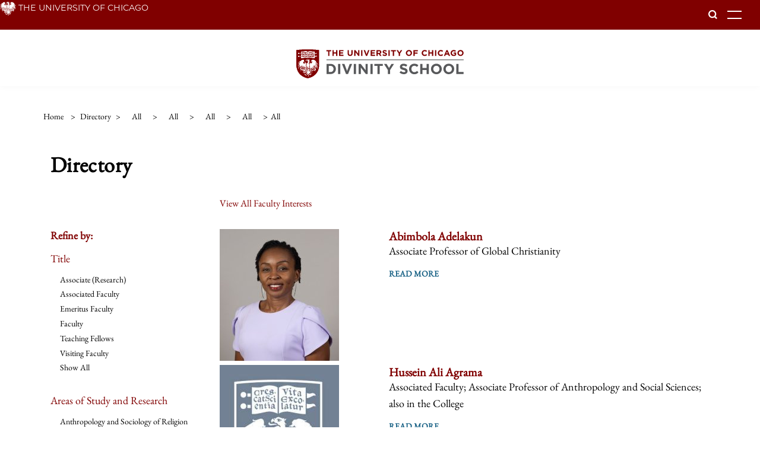

--- FILE ---
content_type: text/html; charset=UTF-8
request_url: https://divinity.uchicago.edu/directory/all/all/all/all/all
body_size: 9280
content:

<!DOCTYPE html>
<html  lang="en" dir="ltr" prefix="og: https://ogp.me/ns#">
  <head>
    <meta charset="utf-8" />
<link rel="canonical" href="https://divinity.uchicago.edu/directory/all/all/all/all/all" />
<meta name="google-site-verification" content="Ld15dO5-3ujVgtRaUnWc5Uxmk9ULVqECoQ5plGMKKc0" />
<meta name="Generator" content="Drupal 10 (https://www.drupal.org)" />
<meta name="MobileOptimized" content="width" />
<meta name="HandheldFriendly" content="true" />
<meta name="viewport" content="width=device-width, initial-scale=1.0" />
<link rel="icon" href="/sites/default/files/UChDivFavicon.ico" type="image/vnd.microsoft.icon" />

    <title>Directory | The University of Chicago Divinity School</title>
    <link rel="stylesheet" media="all" href="/core/misc/components/progress.module.css?t8gyoy" />
<link rel="stylesheet" media="all" href="/core/misc/components/ajax-progress.module.css?t8gyoy" />
<link rel="stylesheet" media="all" href="/core/modules/system/css/components/align.module.css?t8gyoy" />
<link rel="stylesheet" media="all" href="/core/modules/system/css/components/fieldgroup.module.css?t8gyoy" />
<link rel="stylesheet" media="all" href="/core/modules/system/css/components/container-inline.module.css?t8gyoy" />
<link rel="stylesheet" media="all" href="/core/modules/system/css/components/clearfix.module.css?t8gyoy" />
<link rel="stylesheet" media="all" href="/core/modules/system/css/components/details.module.css?t8gyoy" />
<link rel="stylesheet" media="all" href="/core/modules/system/css/components/hidden.module.css?t8gyoy" />
<link rel="stylesheet" media="all" href="/core/modules/system/css/components/item-list.module.css?t8gyoy" />
<link rel="stylesheet" media="all" href="/core/modules/system/css/components/js.module.css?t8gyoy" />
<link rel="stylesheet" media="all" href="/core/modules/system/css/components/nowrap.module.css?t8gyoy" />
<link rel="stylesheet" media="all" href="/core/modules/system/css/components/position-container.module.css?t8gyoy" />
<link rel="stylesheet" media="all" href="/core/modules/system/css/components/reset-appearance.module.css?t8gyoy" />
<link rel="stylesheet" media="all" href="/core/modules/system/css/components/resize.module.css?t8gyoy" />
<link rel="stylesheet" media="all" href="/core/modules/system/css/components/system-status-counter.css?t8gyoy" />
<link rel="stylesheet" media="all" href="/core/modules/system/css/components/system-status-report-counters.css?t8gyoy" />
<link rel="stylesheet" media="all" href="/core/modules/system/css/components/system-status-report-general-info.css?t8gyoy" />
<link rel="stylesheet" media="all" href="/core/modules/system/css/components/tablesort.module.css?t8gyoy" />
<link rel="stylesheet" media="all" href="/core/modules/views/css/views.module.css?t8gyoy" />
<link rel="stylesheet" media="all" href="/modules/contrib/google_cse/css/google_cse.css?t8gyoy" />
<link rel="stylesheet" media="all" href="//stackpath.bootstrapcdn.com/bootstrap/4.1.1/css/bootstrap.min.css" />
<link rel="stylesheet" media="all" href="//cdnjs.cloudflare.com/ajax/libs/font-awesome/4.7.0/css/font-awesome.min.css" />
<link rel="stylesheet" media="all" href="/themes/custom/uch_div/src/scss/owl-carousel.min.css?t8gyoy" />
<link rel="stylesheet" media="all" href="/themes/custom/uch_div/src/scss/owl-theme.default.min.css?t8gyoy" />
<link rel="stylesheet" media="all" href="/themes/custom/uch_div/dist/css/theme.css?t8gyoy" />

    <script type="application/json" data-drupal-selector="drupal-settings-json">{"path":{"baseUrl":"\/","pathPrefix":"","currentPath":"directory\/all\/all\/all\/all\/all","currentPathIsAdmin":false,"isFront":false,"currentLanguage":"en"},"pluralDelimiter":"\u0003","suppressDeprecationErrors":true,"gtag":{"tagId":"G-1ELRB5NSDT","consentMode":false,"otherIds":[],"events":[],"additionalConfigInfo":[]},"ajaxPageState":{"libraries":"eJx9iUEOwjAMBD8Uxc_hGDnFhEDSjWKTwu-pQEVVD1xWszMRMLXOjeJGoXUJec7mfooaGob0nTGgWG7ugtl4EUUV2rHXkf41r9dcXQJSkTCp0BdXOrFJr9zvWzVOlNY5fs83fjp9qUmlyCpuZFmUPusrzo8ibxpCWDo","theme":"uch_div","theme_token":null},"ajaxTrustedUrl":{"\/search\/cse":true},"bootstrap":{"forms_has_error_value_toggle":null,"modal_animation":1,"modal_backdrop":"true","modal_focus_input":1,"modal_keyboard":1,"modal_select_text":1,"modal_show":1,"modal_size":"","popover_enabled":1,"popover_animation":1,"popover_auto_close":1,"popover_container":"body","popover_content":"","popover_delay":"0","popover_html":0,"popover_placement":"right","popover_selector":"","popover_title":"","popover_trigger":"click","tooltip_enabled":1,"tooltip_animation":1,"tooltip_container":"body","tooltip_delay":"0","tooltip_html":0,"tooltip_placement":"auto left","tooltip_selector":"","tooltip_trigger":"hover"},"googleCSE":{"cx":"000249264868219851947:iv_64pgxmrm","language":"en","resultsWidth":1200,"domain":"divinity.uchicago.edu","isDefault":true},"main_navigation":{"menu":[{"child":[{"title":"Admissions Info","url":"\/admissions\/admissions-info"},{"title":"Scholarships and Financial Aid","url":"\/admissions\/scholarships-financial-aid"},{"title":"Career Outcomes","url":"\/admissions\/career-outcomes"},{"title":"Tuition and Fees","url":"\/admissions\/tuition-and-fees"},{"title":"Visit","url":"\/admissions\/visits-and-events"}],"title":"Admissions","url":"\/admissions"},{"child":[{"title":"Areas of Study","url":"\/areas-of-study"},{"title":"Courses","url":"\/courses"},{"title":"Undergraduate Program in Religious Studies","url":"\/religious-studies"},{"title":"Degree Programs","url":"https:\/\/divinity.uchicago.edu\/academics"},{"title":"Student Prizes","url":"https:\/\/divinity.uchicago.edu\/our-community\/current-students\/prizes"},{"title":"Teaching, Leadership, and Service","url":"https:\/\/divinity.uchicago.edu\/craftteaching"},{"title":"MDiv Program","url":"https:\/\/divinity.uchicago.edu\/admissions\/MDivprogram"},{"title":"Wolf Seminars in Religion, Science, and Technology","url":"\/wolf-seminar"}],"title":"Academics","url":"\/academics"},{"child":[{"title":"Our Faculty ","url":"https:\/\/divinity.uchicago.edu\/directory\/all\/faculty\/all\/all"},{"title":"Faculty Interests","url":"\/research-faculty\/faculty-interests"},{"title":"Recent Books by Faculty","url":"\/facultybooks"},{"title":"CEDAR Initiative","url":"\/cedar"},{"title":"Dean\u0027s Forum","url":"\/research-faculty\/deans-forum"}],"title":"Research \u0026 Faculty","url":"\/research-faculty"},{"child":[{"title":"Alumni \u0026 Friends","url":"\/alumni-friends"},{"title":"Info for Current Students","url":"\/current-students"},{"title":"Professional Development Support","url":"https:\/\/divinity.uchicago.edu\/professionaldevelopment"},{"title":"Teaching Fellows","url":"https:\/\/divinity.uchicago.edu\/directory\/all\/teaching-fellows\/all\/all\/all"}],"title":"Our Community","url":"\/our-community"},{"child":[{"title":"Contact Us","url":"\/about\/contact-us"},{"title":"History","url":"\/about\/history"},{"title":"Accessibility","url":"\/accessibility"},{"title":"Events ","url":"https:\/\/divinity.uchicago.edu\/about\/events"},{"title":"Message from the Dean","url":"\/about\/message-dean"},{"title":"Leadership and staff ","url":"https:\/\/divinity.uchicago.edu\/directory\/all\/all\/all\/staff"},{"title":"Mission","url":"\/about\/mission"},{"title":"News","url":"\/news"},{"title":"Accreditation","url":"https:\/\/divinity.uchicago.edu\/accreditation"}],"title":"About","url":"\/about"},{"child":[{"title":"Sightings","url":"https:\/\/martycenter.org\/knowledge-exchange\/results?section=sightings"}],"title":"Martin Marty Center","url":"https:\/\/martycenter.org\/"}]},"sub_navigation":{"menu":[{"child":[],"title":"Students","url":"\/current-students"},{"child":[],"title":"Alumni","url":"\/alumni-friends"},{"child":[],"title":"Faculty","url":"\/about\/information-faculty"},{"child":[],"title":"Prospective Students","url":"\/admissions"},{"child":[],"title":"Jobs","url":"\/about\/jobs"}]},"user":{"uid":0,"permissionsHash":"5d780f39e1eb95047db5a01ddc9cf4a18c2cc495f53d89d2c2fd7fb180901fcd"}}</script>
<script src="/core/misc/drupalSettingsLoader.js?v=10.6.1"></script>
<script src="https://use.fontawesome.com/releases/v5.3.1/js/all.js" defer crossorigin="anonymous"></script>
<script src="https://use.fontawesome.com/releases/v5.3.1/js/v4-shims.js" defer crossorigin="anonymous"></script>
<script src="/modules/contrib/google_tag/js/gtag.js?t8gyoy"></script>

  </head>
  <body class="path-directory has-glyphicons context-directory-all-all-all-all-all">
    <a href="#main-content" class="visually-hidden focusable skip-link" tabindex="1">
      Skip to main content
    </a>
    
      <div class="dialog-off-canvas-main-canvas" data-off-canvas-main-canvas>
    <header>
    <div class="row header-top">
      <div class="header-top-left">
        <a href="https://www.uchicago.edu/" style="color: #ffffff; text-decoration: none;">
          <ul>
            <li><img src="/themes/custom/uch_div/images/menu_logo.svg" alt="The University of Chicago" aria-label="The University of Chicago"/></li>
            <li>THE UNIVERSITY OF CHICAGO</li>
          </ul>
        </a>
      </div>
      <div class="header-top-right">
        <ul class="nav d-block right-menu">
      <li class="nav-item">
      <a class = "nav-link" href="/current-students">Students</a>
    </li>
      <li class="nav-item">
      <a class = "nav-link" href="/alumni-friends">Alumni</a>
    </li>
      <li class="nav-item">
      <a class = "nav-link" href="/about/information-faculty">Faculty</a>
    </li>
      <li class="nav-item">
      <a class = "nav-link" href="/admissions">Prospective Students</a>
    </li>
      <li class="nav-item">
      <a class = "nav-link" href="/about/jobs">Jobs</a>
    </li>
  </ul>

        <form class="search-block-form google-cse" data-drupal-selector="search-block-form" action="/search/cse" method="get" id="search-block-form" accept-charset="UTF-8">
  <div class="form-item js-form-item form-type-search js-form-type-search form-item-keys js-form-item-keys form-no-label form-group">
      <label for="edit-keys" class="control-label sr-only">Search</label>
  
  
  <div class="input-group"><input title="Enter the terms you wish to search for." data-drupal-selector="edit-keys" class="form-search form-control" placeholder="Search" type="search" id="edit-keys" name="keys" value="" size="15" maxlength="128" data-toggle="tooltip" /><span class="input-group-btn"><button type="submit" value="Search" class="button js-form-submit form-submit btn-primary btn icon-only"><span class="sr-only">Search</span><span class="icon glyphicon glyphicon-search" aria-hidden="true"></span></button></span></div>

  
  
  </div>
<div class="form-actions form-group js-form-wrapper form-wrapper" data-drupal-selector="edit-actions" id="edit-actions--2"></div>

</form>

        <div class="header-menu-search-mobile" tabindex="0">
          <img src="/themes/custom/uch_div/images/search_icon.png" alt="search" />
        </div>
        <div class="header-menu-search" tabindex="0">
          <img src="/themes/custom/uch_div/images/search_icon.png" alt="search"/>
        </div>
        <button class="navbar-toggler" type="button" data-toggle="collapse" data-target="#collapsibleNavbar">
          <span class="sr-only">Toggle Menu</span>
          <span class="navbar-toggler-icon"></span>
        </button>
      </div>
    </div>
    <div class="row header-bottom">
      <div class="main-logo">
        <a href="/"><img src="/themes/custom/uch_div/images/main_logo.svg" alt="The University of Chicago homepage"/></a>
      </div>
      <div class="main-navigation-links">
         
    <nav role="navigation" aria-labelledby="block-uch-div-main-menu-menu" id="block-uch-div-main-menu">
          
      
      <ul class="navbar-nav">
                      <li class="nav-item">
                                                          <a href="/admissions" class="nav-link" data-drupal-link-system-path="node/8">Admissions <span class="caret"></span></a>
                <button class="dropdown-toggle" data-toggle="dropdown" tabindex="0" aria-expanded="false"  aria-label="Dropdown for Admissions"><span class="sr-only">Dropdown for Admissions</span></button>
                <ul class="dropdown-menu">
                      <li class="nav-item">
                                        <a href="/admissions/admissions-info" class="nav-link" data-drupal-link-system-path="node/2427">Admissions Info</a>
              </li>
                      <li class="nav-item">
                                        <a href="/admissions/scholarships-financial-aid" class="nav-link" data-drupal-link-system-path="node/2496">Scholarships and Financial Aid</a>
              </li>
                      <li class="nav-item">
                                        <a href="/admissions/career-outcomes" class="nav-link" data-drupal-link-system-path="node/2493">Career Outcomes</a>
              </li>
                      <li class="nav-item">
                                        <a href="/admissions/visits-and-events" class="nav-link" data-drupal-link-system-path="node/2486">Visit</a>
              </li>
        </ul>
  
              </li>
                      <li class="nav-item">
                                                          <a href="/academics" class="nav-link" data-drupal-link-system-path="node/9">Academics <span class="caret"></span></a>
                <button class="dropdown-toggle" data-toggle="dropdown" tabindex="0" aria-expanded="false"  aria-label="Dropdown for Academics"><span class="sr-only">Dropdown for Academics</span></button>
                <ul class="dropdown-menu">
                      <li class="nav-item">
                                        <a href="https://divinity.uchicago.edu/academics" class="nav-link">Degree Programs</a>
              </li>
                      <li class="nav-item">
                                        <a href="https://divinity.uchicago.edu/admissions/MDivprogram" title="MDiv Program" class="nav-link">MDiv Program</a>
              </li>
                      <li class="nav-item">
                                        <a href="/areas-of-study" class="nav-link" data-drupal-link-system-path="node/2359">Areas of Study</a>
              </li>
                      <li class="nav-item">
                                        <a href="/religious-studies" class="nav-link" data-drupal-link-system-path="node/2379">Undergraduate Program in Religious Studies</a>
              </li>
                      <li class="nav-item">
                                        <a href="/courses" class="nav-link" data-drupal-link-system-path="node/2675">Courses</a>
              </li>
                      <li class="nav-item">
                                        <a href="https://divinity.uchicago.edu/craftteaching" class="nav-link">Teaching, Leadership, and Service</a>
              </li>
                      <li class="nav-item">
                                        <a href="/wolf-seminar" class="nav-link" data-drupal-link-system-path="node/4550">Wolf Seminars in Religion, Science, and Technology</a>
              </li>
                      <li class="nav-item">
                                        <a href="https://divinity.uchicago.edu/our-community/current-students/prizes" class="nav-link">Student Prizes</a>
              </li>
        </ul>
  
              </li>
                      <li class="nav-item">
                                                          <a href="/research-faculty" class="nav-link" data-drupal-link-system-path="node/17">Research &amp; Faculty <span class="caret"></span></a>
                <button class="dropdown-toggle" data-toggle="dropdown" tabindex="0" aria-expanded="false"  aria-label="Dropdown for Research &amp; Faculty"><span class="sr-only">Dropdown for Research &amp; Faculty</span></button>
                <ul class="dropdown-menu">
                      <li class="nav-item">
                                        <a href="https://divinity.uchicago.edu/directory/all/faculty/all/all" class="nav-link">Our Faculty </a>
              </li>
                      <li class="nav-item">
                                        <a href="/research-faculty/faculty-interests" class="nav-link" data-drupal-link-system-path="node/3044">Faculty Interests</a>
              </li>
                      <li class="nav-item">
                                        <a href="/facultybooks" class="nav-link" data-drupal-link-system-path="node/2822">Recent Books by Faculty</a>
              </li>
                      <li class="nav-item">
                                        <a href="/research-faculty/deans-forum" class="nav-link" data-drupal-link-system-path="node/3817">Dean&#039;s Forum</a>
              </li>
                      <li class="nav-item">
                                        <a href="/cedar" class="nav-link" data-drupal-link-system-path="node/3524">CEDAR Initiative</a>
              </li>
        </ul>
  
              </li>
                      <li class="nav-item">
                                                          <a href="/our-community" class="nav-link" data-drupal-link-system-path="node/10">Our Community <span class="caret"></span></a>
                <button class="dropdown-toggle" data-toggle="dropdown" tabindex="0" aria-expanded="false"  aria-label="Dropdown for Our Community"><span class="sr-only">Dropdown for Our Community</span></button>
                <ul class="dropdown-menu">
                      <li class="nav-item">
                                        <a href="/alumni-friends" class="nav-link" data-drupal-link-system-path="node/13">Alumni &amp; Friends</a>
              </li>
                      <li class="nav-item">
                                        <a href="/current-students" class="nav-link" data-drupal-link-system-path="node/19">Info for Current Students</a>
              </li>
                      <li class="nav-item">
                                        <a href="https://divinity.uchicago.edu/professionaldevelopment" class="nav-link">Professional Development Support</a>
              </li>
                      <li class="nav-item">
                                        <a href="https://divinity.uchicago.edu/directory/all/teaching-fellows/all/all/all" class="nav-link">Teaching Fellows</a>
              </li>
        </ul>
  
              </li>
                      <li class="nav-item">
                                                          <a href="/about" class="nav-link" data-drupal-link-system-path="node/12">About <span class="caret"></span></a>
                <button class="dropdown-toggle" data-toggle="dropdown" tabindex="0" aria-expanded="false"  aria-label="Dropdown for About"><span class="sr-only">Dropdown for About</span></button>
                <ul class="dropdown-menu">
                      <li class="nav-item">
                                        <a href="/about/message-dean" class="nav-link" data-drupal-link-system-path="node/3463">Message from the Dean</a>
              </li>
                      <li class="nav-item">
                                        <a href="/about/mission" class="nav-link" data-drupal-link-system-path="node/4283">Mission</a>
              </li>
                      <li class="nav-item">
                                        <a href="https://divinity.uchicago.edu/directory/all/all/all/staff" class="nav-link">Leadership and staff </a>
              </li>
                      <li class="nav-item">
                                        <a href="/news" class="nav-link" data-drupal-link-system-path="news">News</a>
              </li>
                      <li class="nav-item">
                                        <a href="https://divinity.uchicago.edu/about/events" class="nav-link">Events </a>
              </li>
                      <li class="nav-item">
                                        <a href="/about/history" class="nav-link" data-drupal-link-system-path="node/2510">History</a>
              </li>
                      <li class="nav-item">
                                        <a href="/accessibility" class="nav-link" data-drupal-link-system-path="node/2809">Accessibility</a>
              </li>
                      <li class="nav-item">
                                        <a href="/about/contact-us" class="nav-link" data-drupal-link-system-path="node/550">Contact Us</a>
              </li>
                      <li class="nav-item">
                                        <a href="https://divinity.uchicago.edu/accreditation" class="nav-link">Accreditation</a>
              </li>
        </ul>
  
              </li>
                      <li class="nav-item">
                                                          <a href="https://martycenter.org/" class="nav-link">Martin Marty Center <span class="caret"></span></a>
                <button class="dropdown-toggle" data-toggle="dropdown" tabindex="0" aria-expanded="false"  aria-label="Dropdown for Martin Marty Center"><span class="sr-only">Dropdown for Martin Marty Center</span></button>
                <ul class="dropdown-menu">
                      <li class="nav-item">
                                        <a href="https://martycenter.org/knowledge-exchange/results?section=sightings" class="nav-link">Sightings</a>
              </li>
        </ul>
  
              </li>
        </ul>
  

  </nav>


      </div>
    </div>
    <div class="mobile-container">
    </div>
    <div class="mobile-search-container">
      <div class="first-layer search">
        <ul class="mobile-top-menu">
          <li class="nav-item first-layer-mobile-menu">
            <form class="search-block-form google-cse" data-drupal-selector="search-block-form-2" action="/search/cse" method="get" id="search-block-form--2" accept-charset="UTF-8">
  <div class="form-item js-form-item form-type-search js-form-type-search form-item-keys js-form-item-keys form-no-label form-group">
      <label for="edit-keys--2" class="control-label sr-only">Search</label>
  
  
  <div class="input-group"><input title="Enter the terms you wish to search for." data-drupal-selector="edit-keys" class="form-search form-control" placeholder="Search" type="search" id="edit-keys--2" name="keys" value="" size="15" maxlength="128" data-toggle="tooltip" /><span class="input-group-btn"><button type="submit" value="Search" class="button js-form-submit form-submit btn-primary btn icon-only"><span class="sr-only">Search</span><span class="icon glyphicon glyphicon-search" aria-hidden="true"></span></button></span></div>

  
  
  </div>
<div class="form-actions form-group js-form-wrapper form-wrapper" data-drupal-selector="edit-actions" id="edit-actions--3"></div>

</form>

          </li>
        </ul>
      </div>
    </div>
</header>

<div id="main-content" class="container page-content-wrap p-md-0" role="main">
  
    <div data-drupal-messages-fallback class="hidden"></div>  <div class="views-element-container form-group"><section class="faculty-page">
  <div class="container breadcrumbs-container">
    <div class="row">
      
  <div class="breadcrumb-wrapper">
    <ol class="breadcrumb">
                        <li >
            <a href="/">Home</a>
          </li>
          <li aria-hidden="true">
            &gt;
          </li>
                                <li >
            <a href="/directory">directory</a>
          </li>
          <li aria-hidden="true">
            &gt;
          </li>
                                <li >
            <a href="/directory/all">all</a>
          </li>
          <li aria-hidden="true">
            &gt;
          </li>
                                <li >
            <a href="/directory/all/all">all</a>
          </li>
          <li aria-hidden="true">
            &gt;
          </li>
                                <li >
            <a href="/directory/all/all/all">all</a>
          </li>
          <li aria-hidden="true">
            &gt;
          </li>
                                <li >
            <a href="/directory/all/all/all/all">all</a>
          </li>
          <li aria-hidden="true">
            &gt;
          </li>
                                <li >
            all
          </li>
                  </ol>
  </div>

    </div>
  </div>
  <div class="container">
    <div class="row title-row">
      <div class="col">
        <h1 class="w-100">Directory</h1>
      </div>
    </div>
        <div class="row faculty-by-name">
      <div class="col-lg-3 col-md-3">
              </div>
      <div class="col-lg-9 col-md-9">
              </div>
    </div>
    <div class="row faculty-by-name view-header">
      <div class="col-lg-3 col-md-3">
              </div>
      <div class="col-lg-9 col-md-9">
                  <div class="view-header-actual">
            <a href="/research-faculty/faculty-interests">View All Faculty Interests</a>
          </div>
                        </div>
    </div>

    <div class="row filters-and-results">
      <div class="col-lg-3 col-md-3 checkbox-sec">
        <h3>Refine by:</h3>
                

<div class="by-title">
  <span>Title</span>
      <div class="view-content">
      <ul class="list-unstyled">
          <li class="views-row ">
<a class="" href="/directory/all/associate-(research)/all/all/all">Associate (Research)</a>
</li>
    <li class="views-row ">
<a class="" href="/directory/all/associated-faculty/all/all/all">Associated Faculty</a>
</li>
    <li class="views-row ">
<a class="" href="/directory/all/emeritus-faculty/all/all/all">Emeritus Faculty</a>
</li>
    <li class="views-row ">
<a class="" href="/directory/all/faculty/all/all/all">Faculty</a>
</li>
    <li class="views-row ">
<a class="" href="/directory/all/teaching-fellows/all/all/all">Teaching Fellows</a>
</li>
    <li class="views-row ">
<a class="" href="/directory/all/visiting-faculty/all/all/all">Visiting Faculty</a>
</li>

        <li><a href="/directory/phd/all/all/all/all/all">Show All</a></li>
      </ul>
    </div>
  </div>
        <div class="area-of-study">
          <span>Areas of Study and Research</span>
          <ul class="list-unstyled">
                                                      <li class="">
                <a href="/directory/all/all/anthropology-and-sociology-of-religion/all/all">Anthropology and Sociology of Religion</a>
              </li>
                                                      <li class="">
                <a href="/directory/all/all/bible/all/all">Bible</a>
              </li>
                                                      <li class="">
                <a href="/directory/all/all/buddhist-studies-at-uchicago/all/all">Buddhist Studies at UChicago</a>
              </li>
                                                      <li class="">
                <a href="/directory/all/all/history-of-christianity/all/all">History of Christianity</a>
              </li>
                                                      <li class="">
                <a href="/directory/all/all/history-of-judaism/all/all">History of Judaism</a>
              </li>
                                                      <li class="">
                <a href="/directory/all/all/history-of-religions/all/all">History of Religions</a>
              </li>
                                                      <li class="">
                <a href="/directory/all/all/islamic-studies/all/all">Islamic Studies</a>
              </li>
                                                      <li class="">
                <a href="/directory/all/all/philosophy-of-religions/all/all">Philosophy of Religions</a>
              </li>
                                                      <li class="">
                <a href="/directory/all/all/religion,-literature-and-visual-culture/all/all">Religion, Literature and Visual Culture</a>
              </li>
                                                      <li class="">
                <a href="/directory/all/all/religions-in-the-americas/all/all">Religions in the Americas</a>
              </li>
                                                      <li class="">
                <a href="/directory/all/all/religious-ethics/all/all">Religious Ethics</a>
              </li>
                                                      <li class="">
                <a href="/directory/all/all/theology/all/all">Theology</a>
              </li>
                        <li>
              <a href="/directory/all/all/all/all/all">Show All</a>
            </li>
          </ul>
        </div>
              </div>
      <div class="col-lg-9 col-md-9">
                  <div class="view-content">
                <div class="views-row">
  

<div class="row faculty-detail-section">
  <div class="col-lg-4 col-md-4">
          <img class="img-fluid" src="/sites/default/files/styles/directory_person_image/public/2025-06/adelakun_headshot101.jpg?itok=OcjCCoFz" alt="A woman with dark skin and short hair wearing a lavender short sleeve shirt">
      </div>
  <div class="col-lg-8 col-md-8">
    <h5 class="name-faculty">Abimbola Adelakun</h5>
                                                      	<span>Associate Professor of Global Christianity </span>
        <p class="detail-of-faculty"></p>
    <a href="/directory/abimbola-adelakun" aria-label="Read more about Abimbola Adelakun">READ MORE</a>
  </div>
</div></div>
    <div class="views-row">
  

<div class="row faculty-detail-section">
  <div class="col-lg-4 col-md-4">
          <img class="img-fluid" src="/sites/default/files/styles/directory_person_image/public/2019-10/placeholder_0.jpg?itok=OpcgdET-" alt="placeholder image">
      </div>
  <div class="col-lg-8 col-md-8">
    <h5 class="name-faculty">Hussein Ali  Agrama</h5>
                                                      	<span>Associated Faculty; Associate Professor of Anthropology and Social Sciences; also in the College</span>
        <p class="detail-of-faculty"></p>
    <a href="/directory/hussein-ali-agrama" aria-label="Read more about Hussein Ali  Agrama">READ MORE</a>
  </div>
</div></div>
    <div class="views-row">
  

<div class="row faculty-detail-section">
  <div class="col-lg-4 col-md-4">
          <img class="img-fluid" src="/sites/default/files/styles/directory_person_image/public/2022-11/mehmetcan_akpinar_01c.jpeg?itok=gUzhw1d3" alt="Mehmetcan Akpınar">
      </div>
  <div class="col-lg-8 col-md-8">
    <h5 class="name-faculty">Mehmetcan Akpinar</h5>
                                                      	<span>Assistant Instructional Professor of Islamic Studies in the Divinity School and Near Eastern Languages and Civilizations</span>
        <p class="detail-of-faculty"></p>
    <a href="/directory/mehmetcan-akpinar" aria-label="Read more about Mehmetcan Akpinar">READ MORE</a>
  </div>
</div></div>
    <div class="views-row">
  

<div class="row faculty-detail-section">
  <div class="col-lg-4 col-md-4">
          <img class="img-fluid" src="/sites/default/files/styles/directory_person_image/public/2022-07/believers_bail_out.alaa_alaghbri-2_2.jpeg?itok=qQwpqvBZ" alt="Alla Alaghbri">
      </div>
  <div class="col-lg-8 col-md-8">
    <h5 class="name-faculty">Alla Alaghbri</h5>
                    <p class="detail-of-faculty">Alla is a PhD student in Islamic studies and a 2022 recipient of the Ibrahim Rashed Summer Research Grant in the Islamic Religious Sciences.</p>
    <a href="/directory/alla-alaghbri" aria-label="Read more about Alla Alaghbri">READ MORE</a>
  </div>
</div></div>
    <div class="views-row">
  

<div class="row faculty-detail-section">
  <div class="col-lg-4 col-md-4">
          <img class="img-fluid" src="/sites/default/files/styles/directory_person_image/public/2022-07/img_0709_1.jpg?itok=n1eJBgQX" alt="Mehdi Ali">
      </div>
  <div class="col-lg-8 col-md-8">
    <h5 class="name-faculty">Mehdi Ali</h5>
                    <p class="detail-of-faculty">Mehdi is a PhD student in Islamic studies</p>
    <a href="/directory/mehdi-ali" aria-label="Read more about Mehdi Ali">READ MORE</a>
  </div>
</div></div>
    <div class="views-row">
  

<div class="row faculty-detail-section">
  <div class="col-lg-4 col-md-4">
          <img class="img-fluid" src="/sites/default/files/styles/directory_person_image/public/default_images/personplaceholder.png?itok=B3S-Flkx" alt="">
      </div>
  <div class="col-lg-8 col-md-8">
    <h5 class="name-faculty">Michael I. Allen</h5>
                                                      	<span>Associated Faculty; Associate Professor of Classics and the College</span>
        <p class="detail-of-faculty"></p>
    <a href="/directory/michael-i-allen" aria-label="Read more about Michael I. Allen">READ MORE</a>
  </div>
</div></div>
    <div class="views-row">
  

<div class="row faculty-detail-section">
  <div class="col-lg-4 col-md-4">
          <img class="img-fluid" src="/sites/default/files/styles/directory_person_image/public/2020-10/anglim.jpg?itok=zF_LrEPJ" alt="Caroline Anglim">
      </div>
  <div class="col-lg-8 col-md-8">
    <h5 class="name-faculty">Caroline Anglim</h5>
                    <p class="detail-of-faculty">2021-2022 Junior Fellow</p>
    <a href="/directory/caroline-anglim-0" aria-label="Read more about Caroline Anglim">READ MORE</a>
  </div>
</div></div>
    <div class="views-row">
  

<div class="row faculty-detail-section">
  <div class="col-lg-4 col-md-4">
          <img class="img-fluid" src="/sites/default/files/styles/directory_person_image/public/2020-02/screen_shot_2020-02-13_at_3.10.00_pm.png?itok=jh39O4kp" alt="Tiffany Annett">
      </div>
  <div class="col-lg-8 col-md-8">
    <h5 class="name-faculty">Tiffany  Annett</h5>
                                                      	<span>Program and Events Manager for The Martin Marty Center</span>
        <p class="detail-of-faculty"></p>
    <a href="/directory/tiffany-annett" aria-label="Read more about Tiffany  Annett">READ MORE</a>
  </div>
</div></div>
    <div class="views-row">
  

<div class="row faculty-detail-section">
  <div class="col-lg-4 col-md-4">
          <img class="img-fluid" src="/sites/default/files/styles/directory_person_image/public/2022-07/picture1.jpg?itok=c-ecBR2M" alt="Ahmed Arafat">
      </div>
  <div class="col-lg-8 col-md-8">
    <h5 class="name-faculty">Ahmed Arafat</h5>
                    <p class="detail-of-faculty">Ahmed is a PhD student in the Divinity School in the Islamic Studies Department, focusing on the literary structure of the Qurʾān.</p>
    <a href="/spotlight/ahmed-arafat" aria-label="Read more about Ahmed Arafat">READ MORE</a>
  </div>
</div></div>
    <div class="views-row">
  

<div class="row faculty-detail-section">
  <div class="col-lg-4 col-md-4">
          <img class="img-fluid" src="/sites/default/files/styles/directory_person_image/public/2021-05/screen_shot_2021-05-25_at_9.22.51_am.png?itok=9ud8IEkF" alt="Prof. Dan Arnold">
      </div>
  <div class="col-lg-8 col-md-8">
    <h5 class="name-faculty">Daniel A. Arnold</h5>
                                                      	<span>John Henry Barrows Professor of the Philosophy of Religions; also in the College; Associate Faculty in South Asian Languages and Civilizations and in the Philosophy Department</span>
        <p class="detail-of-faculty"></p>
    <a href="/directory/daniel-arnold" aria-label="Read more about Daniel A. Arnold">READ MORE</a>
  </div>
</div></div>

          </div>
        
                    <nav class="pager-nav text-center" role="navigation" aria-labelledby="pagination-heading">
    <label id="pagination-heading" class="visually-hidden">Pagination</label>
    <ul class="pagination js-pager__items">

            
            
            
                    <li class="pager__item is-active active">
                                          <a href="?page=0" title="Current page" aria-current="page">
            <span class="visually-hidden">
              Current page
            </span>1</a>
        </li>
              <li class="pager__item">
                                          <a href="?page=1" title="Go to page 2">
            <span class="visually-hidden">
              Page
            </span>2</a>
        </li>
              <li class="pager__item">
                                          <a href="?page=2" title="Go to page 3">
            <span class="visually-hidden">
              Page
            </span>3</a>
        </li>
              <li class="pager__item">
                                          <a href="?page=3" title="Go to page 4">
            <span class="visually-hidden">
              Page
            </span>4</a>
        </li>
              <li class="pager__item">
                                          <a href="?page=4" title="Go to page 5">
            <span class="visually-hidden">
              Page
            </span>5</a>
        </li>
              <li class="pager__item">
                                          <a href="?page=5" title="Go to page 6">
            <span class="visually-hidden">
              Page
            </span>6</a>
        </li>
              <li class="pager__item">
                                          <a href="?page=6" title="Go to page 7">
            <span class="visually-hidden">
              Page
            </span>7</a>
        </li>
      
                    <li class="page-item" role="presentation"><span class="page-link">&hellip;</span></li>
      
                    <li class="pager__item pager__item--next">
          <a href="?page=1" title="Go to next page" rel="next">
            <span class="visually-hidden">Next page</span>
            <span aria-hidden="true">Next</span>
          </a>
        </li>
      
                  <li class="pager__item pager__item--last">
        <a href="?page=26" title="Go to last page" rel="last">
          <span class="visually-hidden">Last page</span>
          <span aria-hidden="true">Last</span>
        </a>
      </li>
      
    </ul>
  </nav>

              </div>
    </div>
</section>
</div>



</div>

<footer>
  <div class="container">
    <div class="row">
      <div class="col-xl-3 col-lg-2 col-md-6">
                  <a href ="https://www.uchicago.edu/"><img class="img-fluid" src="https://divinity.uchicago.edu/sites/default/files/footer-logo/University_of_Chicago_Logo_White.svg" alt="Divinity School Homepage"></a>
               </div>
      <div class="col-md-6 col-sm-12 d-md-block d-lg-none links cta-links footer-links">
          <a class="" href="https://apply-divinity.uchicago.edu/apply/">Apply</a><a class="" href="https://giving.uchicago.edu/site/Donation2?df_id=1681&amp;mfc_pref=T&amp;1681.donation=form1&amp;set.DesignationType=1027&amp;set.Designee=1940">Give</a>
        </div>
      <div class="col-xl-2 col-lg-3 col-md-3">
                  <span>Swift Hall</span>
<span>1025 E 58th Street<br> Chicago, IL 60637<br>773-702-8221</span>
              </div>
      <div class="col-lg-4 col-md-5">
        
    <nav role="navigation" aria-labelledby="block-uch-div-footer-menu" id="block-uch-div-footer">
            
  <h2 class="visually-hidden" id="block-uch-div-footer-menu">Footer menu</h2>
  

                      <ul class="nav navbar-nav">
                    <li class="nav-item">
                <a href="http://accessibility.uchicago.edu" class="nav-link">Accessibility</a>
              </li>
                <li class="nav-item">
                <a href="https://apply-divinity.uchicago.edu/apply/" class="nav-link">Apply</a>
              </li>
                <li class="nav-item">
                <a href="/about/contact-us" class="nav-link" data-drupal-link-system-path="node/550">Contact Us</a>
              </li>
                <li class="nav-item">
                <a href="https://giving.uchicago.edu/site/Donation2?3960.donation=form1&amp;df_id=3960&amp;mfc_pref=T&amp;s_src=31W2500AA" class="nav-link">Give</a>
              </li>
                <li class="nav-item">
                <a href="https://www.uchicago.edu/about/non_discrimination_statement/" class="nav-link">Non-Discrimination Statement</a>
              </li>
                <li class="nav-item">
                <a href="https://grad.uchicago.edu/about-us/privacy-notice/" class="nav-link">Privacy Policy</a>
              </li>
        </ul>
  

  </nav>


      </div>
      <div class="col-lg-3 col-md-4">
        
    <nav role="navigation" aria-labelledby="block-sociallinks-menu" id="block-sociallinks">
            
  <h2 class="visually-hidden" id="block-sociallinks-menu">Social Links</h2>
  

        
<div class="social-icons">
  	        <a href="https://www.youtube.com/channel/UCCuAML_eHRILTUegijPW-ng/about" target="_blank" title="The University of Chicago Divinity School YouTube"><i class="fab fa-youtube"></i></a>
  	        <a href="https://twitter.com/uchidivinity?lang=en" target="_blank" title="The University of Chicago Divinity School Twitter"><i class="fab fa-twitter"></i></a>
  	        <a href="https://www.facebook.com/uchidivinity" target="_blank" title="The University of Chicago Divinity School Facebook"><i class="fab fa-facebook-f"></i></a>
  	        <a href="https://www.instagram.com/uchidivinity/" target="_blank" title="The University of Chicago Divinity School Instagram"><i class="fab fa-instagram"></i></a>
  	        <a href="https://divinity.uchicago.edu/contact-us" target="_blank" title="The University of Chicago Divinity School Contact"><i class="fas fa-envelope"></i></a>
  </div>
  </nav>


      </div>
    </div>
    <div class = "row footer-info">
         <p>© 2026 Divinity School</p>
        <div class="edit-node">
      <a href="/sitemap">Sitemap</a>
    </div>
    <div class="edit-node">
      <a href="/site-info">Site Info</a>
    </div>
          <div class="edit-node">
        <a href="/user/login">Login</a>
      </div>
        </div>
  </div>
</footer>

<script>
  function openTab(evt, cityName) {
    var i, tabcontent, tablinks;
    tabcontent = document.getElementsByClassName("tabcontent");
    for (i = 0; i < tabcontent.length; i++) {
      tabcontent[i].style.display = "none";
    }
    tablinks = document.getElementsByClassName("tablinks");
    for (i = 0; i < tablinks.length; i++) {
      tablinks[i].className = tablinks[i].className.replace(" active", "");
    }
    document.getElementById(cityName).style.display = "block";
    evt.currentTarget.className += " active";
  }
</script>

  </div>

    
    <script src="/modules/contrib/jquery_once/lib/jquery_3.7.1_jquery.min.js?v=3.7.1"></script>
<script src="/core/assets/vendor/underscore/underscore-min.js?v=1.13.7"></script>
<script src="/core/assets/vendor/once/once.min.js?v=1.0.1"></script>
<script src="/core/misc/drupal.js?v=10.6.1"></script>
<script src="/core/misc/drupal.init.js?v=10.6.1"></script>
<script src="/core/assets/vendor/tabbable/index.umd.min.js?v=6.3.0"></script>
<script src="/themes/contrib/bootstrap/js/bootstrap-pre-init.js?t8gyoy"></script>
<script src="//cdnjs.cloudflare.com/ajax/libs/OwlCarousel2/2.1.6/owl.carousel.min.js"></script>
<script src="https://www.youvisit.com/tour/Embed/js3"></script>
<script src="/themes/custom/uch_div/js/custom.js?t8gyoy"></script>
<script src="/themes/custom/uch_div/js/tab.js?t8gyoy"></script>
<script src="//cdnjs.cloudflare.com/ajax/libs/popper.js/1.14.3/umd/popper.min.js"></script>
<script src="//stackpath.bootstrapcdn.com/bootstrap/4.1.1/js/bootstrap.min.js"></script>
<script src="/themes/contrib/bootstrap/js/drupal.bootstrap.js?t8gyoy"></script>
<script src="/themes/contrib/bootstrap/js/attributes.js?t8gyoy"></script>
<script src="/themes/contrib/bootstrap/js/theme.js?t8gyoy"></script>
<script src="/themes/contrib/bootstrap/js/popover.js?t8gyoy"></script>
<script src="/themes/contrib/bootstrap/js/tooltip.js?t8gyoy"></script>
<script src="/modules/contrib/google_cse/js/google_cse.js?t8gyoy"></script>
<script src="/core/misc/progress.js?v=10.6.1"></script>
<script src="/themes/contrib/bootstrap/js/misc/progress.js?t8gyoy"></script>
<script src="/core/assets/vendor/loadjs/loadjs.min.js?v=4.3.0"></script>
<script src="/core/misc/debounce.js?v=10.6.1"></script>
<script src="/core/misc/announce.js?v=10.6.1"></script>
<script src="/core/misc/message.js?v=10.6.1"></script>
<script src="/themes/contrib/bootstrap/js/misc/message.js?t8gyoy"></script>
<script src="/core/misc/ajax.js?v=10.6.1"></script>
<script src="/themes/contrib/bootstrap/js/misc/ajax.js?t8gyoy"></script>
<script src="/modules/contrib/google_tag/js/gtag.ajax.js?t8gyoy"></script>

  </body>
</html>
